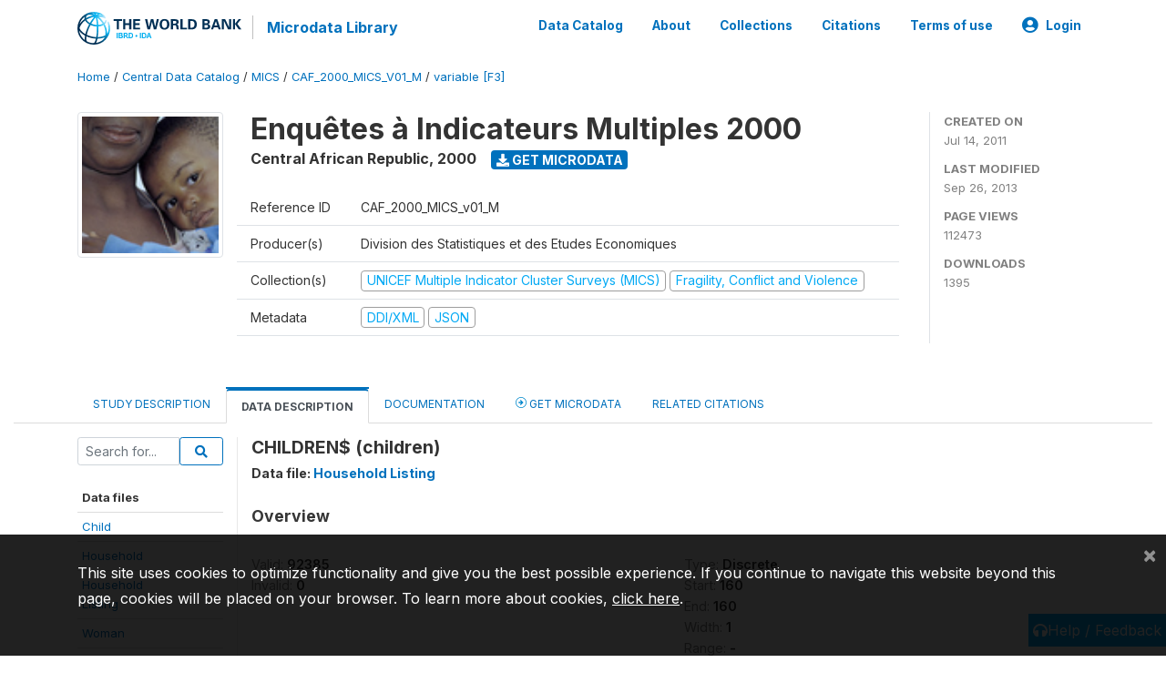

--- FILE ---
content_type: application/javascript; charset=utf-8
request_url: https://by2.uservoice.com/t2/136660/web/track.js?_=1768909854334&s=0&c=__uvSessionData0&d=eyJlIjp7InUiOiJodHRwczovL21pY3JvZGF0YS53b3JsZGJhbmsub3JnL2luZGV4LnBocC9jYXRhbG9nLzY3OC92YXJpYWJsZS9GMy9WNDM2P25hbWU9Y2hpbGRyZW4iLCJyIjoiIn19
body_size: 34
content:
__uvSessionData0({"uvts":"83d455b5-3086-4d80-6893-7587e8b97633"});